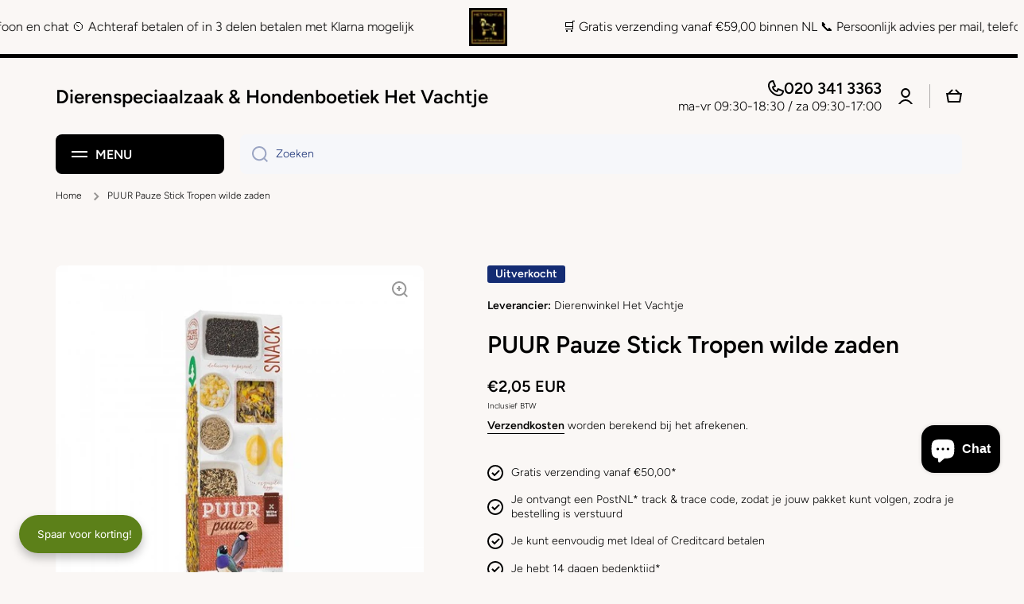

--- FILE ---
content_type: text/css
request_url: https://hetvachtje.nl/cdn/shop/t/15/assets/section-ticker.css?v=1889787500374099171712154883
body_size: -286
content:
[id*=ticker-]{display:block;text-decoration:none;color:var(--color-base)}.no-js ticker-section{display:none}.ticker{display:flex;overflow:hidden;width:100%}.ticker__container{display:flex;align-items:center}.ticker--animation{animation:ticker var(--ticker-delay, 15s) infinite linear}.ticker--animation.ticker-to-right{animation-direction:reverse}[id*=ticker]:hover .ticker__container{animation-play-state:paused}.ticker__icon{display:flex;flex:0 0 auto;margin-left:70px}.ticker__icon img{max-width:unset;width:48px;height:48px;object-fit:cover}.ticker__icon svg{max-width:48px;max-height:48px}.ticker__icon svg path{fill:var(--color-accent)}.ticker__container .ticker__content{margin-top:0;margin-left:70px;white-space:nowrap}.ticker-text-2{font-size:calc(30px * var(--font-heading-scale));line-height:200%}.ticker-text-3{font-size:calc(24px * var(--font-heading-scale))}.ticker-text-4{font-size:calc(20px * var(--font-heading-scale))}.ticker-text-5{font-size:calc(16px * var(--font-heading-scale))}.section-background--xsmall .ticker.ticker-text-2{line-height:130%}@media (max-width:576px){.ticker__icon,.ticker__container p{margin-left:50px}}@-moz-keyframes ticker{to{transform:translate(-100%)}}@-webkit-keyframes ticker{to{transform:translate(-100%)}}@-o-keyframes ticker{to{transform:translate(-100%)}}@keyframes ticker{to{transform:translate(-100%)}}
/*# sourceMappingURL=/cdn/shop/t/15/assets/section-ticker.css.map?v=1889787500374099171712154883 */


--- FILE ---
content_type: text/javascript
request_url: https://hetvachtje.nl/cdn/shop/t/15/assets/footer-accordion.js?v=119298193519945777551712154882
body_size: -360
content:
class footerAccordion extends HTMLElement{constructor(){super(),!this.classList.contains("admin-panel--no-js")&&(this.toggleContent=".footer__accordion__content",this.boxes=this.querySelectorAll(".footer__accordion__heading"),this.boxes.length&&(this.bindEvents(),this.resizeHandler(),window.addEventListener("resize",this.resizeHandler.bind(this),!1)))}bindEvents(){const _this=this;this.boxes.forEach(box=>{box.addEventListener("click",event=>{if(event.preventDefault(),window.innerWidth>576)return!1;var details=event.target,childs=_this.querySelectorAll("[open]");if(details.hasAttribute("open")?details.classList.remove("footer__accordion-opening"):(details.setAttribute("open",""),setTimeout(function(){_this.resizeHandler(),details.classList.add("footer__accordion-opening")},0)),childs.lenght<=0)return!1;childs.forEach(child=>{child.classList.remove("footer__accordion-opening"),setTimeout(function(){child.removeAttribute("open")},300)})})})}resizeHandler(){this.querySelectorAll("[open]+"+this.toggleContent).forEach(box=>{box.style.setProperty("--scroll-height",box.scrollHeight+1+"px")})}}customElements.define("footer-accordion",footerAccordion);
//# sourceMappingURL=/cdn/shop/t/15/assets/footer-accordion.js.map?v=119298193519945777551712154882
